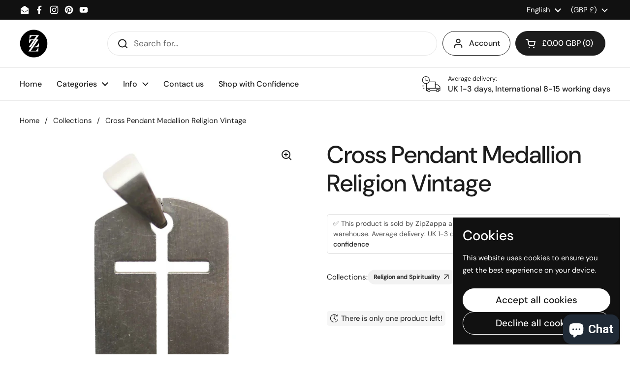

--- FILE ---
content_type: text/html; charset=utf-8
request_url: https://accounts.google.com/o/oauth2/postmessageRelay?parent=https%3A%2F%2Fwww.zipzappa.com&jsh=m%3B%2F_%2Fscs%2Fabc-static%2F_%2Fjs%2Fk%3Dgapi.lb.en.2kN9-TZiXrM.O%2Fd%3D1%2Frs%3DAHpOoo_B4hu0FeWRuWHfxnZ3V0WubwN7Qw%2Fm%3D__features__
body_size: 161
content:
<!DOCTYPE html><html><head><title></title><meta http-equiv="content-type" content="text/html; charset=utf-8"><meta http-equiv="X-UA-Compatible" content="IE=edge"><meta name="viewport" content="width=device-width, initial-scale=1, minimum-scale=1, maximum-scale=1, user-scalable=0"><script src='https://ssl.gstatic.com/accounts/o/2580342461-postmessagerelay.js' nonce="zpaTPL542qfzfd0TDTI0Wg"></script></head><body><script type="text/javascript" src="https://apis.google.com/js/rpc:shindig_random.js?onload=init" nonce="zpaTPL542qfzfd0TDTI0Wg"></script></body></html>

--- FILE ---
content_type: text/html; charset=utf-8
request_url: https://www.google.com/recaptcha/api2/aframe
body_size: 268
content:
<!DOCTYPE HTML><html><head><meta http-equiv="content-type" content="text/html; charset=UTF-8"></head><body><script nonce="LCY3EnLWB4LLGAPtLsJKBg">/** Anti-fraud and anti-abuse applications only. See google.com/recaptcha */ try{var clients={'sodar':'https://pagead2.googlesyndication.com/pagead/sodar?'};window.addEventListener("message",function(a){try{if(a.source===window.parent){var b=JSON.parse(a.data);var c=clients[b['id']];if(c){var d=document.createElement('img');d.src=c+b['params']+'&rc='+(localStorage.getItem("rc::a")?sessionStorage.getItem("rc::b"):"");window.document.body.appendChild(d);sessionStorage.setItem("rc::e",parseInt(sessionStorage.getItem("rc::e")||0)+1);localStorage.setItem("rc::h",'1769790149498');}}}catch(b){}});window.parent.postMessage("_grecaptcha_ready", "*");}catch(b){}</script></body></html>

--- FILE ---
content_type: application/javascript
request_url: https://cdn-builder.xotiny.com/shops/3c6fcf-2/xo-builder-global.min.js?1747981864898
body_size: -283
content:
!function(){"use strict";window.settings=window.settings||{},window.settings=Object.assign(window.settings,{})}();
